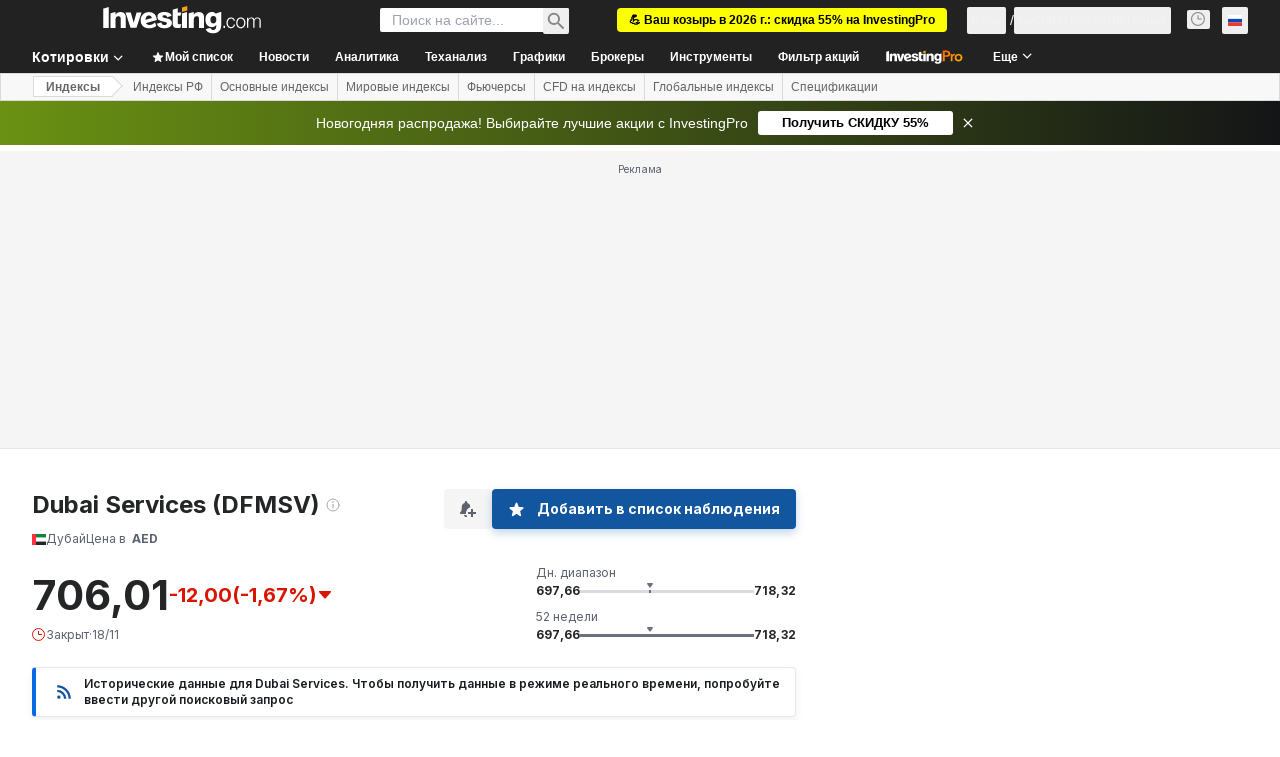

--- FILE ---
content_type: application/javascript
request_url: https://cdn.investing.com/x/5e0d9cf/_next/static/chunks/8504.83884f499d91b15d.js
body_size: 4864
content:
"use strict";(self.webpackChunk_N_E=self.webpackChunk_N_E||[]).push([[8504],{16004:(e,t,l)=>{l.d(t,{H:()=>c});var s,a=l(37876),r=l(14232);function i(){return(i=Object.assign?Object.assign.bind():function(e){for(var t=1;t<arguments.length;t++){var l=arguments[t];for(var s in l)({}).hasOwnProperty.call(l,s)&&(e[s]=l[s])}return e}).apply(null,arguments)}let n=function(e){return r.createElement("svg",i({xmlns:"http://www.w3.org/2000/svg",width:24,height:24,fill:"none",viewBox:"0 0 24 24"},e),s||(s=r.createElement("path",{fill:"#6A707C",fillRule:"evenodd",d:"M15.5 12l-5.707 5.707-1.414-1.414L12.672 12 8.379 7.707l1.414-1.414z",clipRule:"evenodd",opacity:.7})))};var d=l(74018);let c=e=>{let{href:t,title:l}=e;return(0,a.jsx)("div",{className:"flex items-center gap-1 p-0",children:(0,a.jsxs)(d.O,{className:"flex items-center gap-1 ".concat(t?"hover:underline":"cursor-default"," "),"data-test":"link-".concat(l.toLowerCase()),href:t,children:[(0,a.jsx)("h2",{className:"text-base font-bold leading-6 text-v2-black sm:text-3xl sm:leading-8",children:l}),t&&(0,a.jsx)("span",{className:"h-6 w-6 opacity-70 rtl:rotate-180",children:(0,a.jsx)(n,{})})]})})}},35203:(e,t,l)=>{l.d(t,{V:()=>b});var s=l(37876),a=l(14232),r=l(15039),i=l.n(r),n=l(5811),d=l(60845),c=l(16542);let m=()=>{let{t:e}=(0,c.A)();return(0,s.jsx)("thead",{className:"relative after:absolute after:bottom-0 after:left-0 after:right-0 after:h-px after:bg-[#ECEDEF]",children:(0,s.jsxs)("tr",{children:[(0,s.jsx)("th",{className:"pb-3 pr-3 pt-0 text-left font-semibold",children:e(d.p.name)}),(0,s.jsx)("th",{className:"pb-3 pl-3 pt-0 text-right font-semibold",children:e(d.p.price)})]})})};var o=l(37549),h=l(81142),x=l(82541),p=l(66850);let g=a.memo(e=>{let{data:t}=e,l=0!==t.blink?t.blink>0?"bg-positive-light":"bg-negative-light":"";return(0,s.jsxs)("tr",{className:"relative after:absolute after:bottom-0 after:left-0 after:right-0 after:h-px after:bg-[#ECEDEF] hover:bg-secondary",children:[(0,s.jsx)("td",{className:"max-w-[120px] whitespace-nowrap py-3 pr-3",children:(0,s.jsxs)(p.o,{href:t.name.url,"data-test":"gainers-losers-url",children:[(0,s.jsxs)("div",{className:"flex items-center",children:[(0,s.jsx)(h.A,{className:"min-w-[14px]",countryCode:t.flag.code,"aria-hidden":"true"}),(0,s.jsx)("span",{className:"ml-1.5 overflow-hidden text-ellipsis font-semibold hover:text-link hover:underline",children:t.symbol})]}),(0,s.jsx)("div",{className:"mt-1 overflow-hidden text-ellipsis text-secondary hover:text-link hover:underline","data-test":"gainers-losers-label",children:t.name.label})]})}),(0,s.jsxs)("td",{className:"py-3 pl-[30px] text-right rtl:soft-ltr",children:[(0,s.jsx)(n.nu,{children:()=>(0,s.jsx)("span",{className:i()(l,"font-semibold"),"data-test":"gainers-losers-last",children:t.last})}),(0,s.jsx)(n.nu,{children:()=>(0,s.jsxs)("span",{className:"flex items-center gap-1 ltr:justify-end rtl:justify-start","data-test":"gainers-losers-change",children:[(0,s.jsx)(x.A,{localizedChange:t.localizedChange,changeAsNumber:t.changeAsNumber,precision:t.precision.change,isMobile:!0,numberFormatted:!0}),(0,s.jsx)(o.A,{localizedChangePercent:t.localizedChangePercent,changePercentAsNumber:t.changePercentAsNumber,precision:t.precision.changePercent,isMobile:!0,isGainersLoosers:!0,numberFormatted:!0})]})})]})]})}),f=e=>{let{data:t}=e;return(0,s.jsx)("div",{className:"flex flex-col items-center overflow-x-auto p-0",children:(0,s.jsxs)("table",{className:i()("w-full text-xs leading-4"),children:[(0,s.jsx)(m,{}),(0,s.jsx)("tbody",{children:null==t?void 0:t.map(e=>(0,s.jsx)(g,{data:e},e.instrumentId))})]})})},b=(0,n.PA)(e=>{let{data:t,title:l,dataTest:a,className:r}=e;return(0,s.jsxs)("div",{className:i()(r,"flex flex-col gap-5 md:w-1/2"),"data-test":a,children:[(0,s.jsx)("h2",{className:"text-base font-bold leading-6 text-v2-black sm:text-xl sm:leading-8",children:l}),(0,s.jsx)(f,{data:t})]})})},37549:(e,t,l)=>{l.d(t,{A:()=>n});var s=l(37876),a=l(15039),r=l.n(a),i=l(44242);l(14232);let n=e=>{let{isMobile:t,localizedChangePercent:l,changePercentAsNumber:a,precision:n,isGainersLoosers:d,className:c,numberFormatted:m=!1}=e,o=m?(0,i.a)(l,a):(0,i.e)(l,a,n,"%");return(0,s.jsx)("span",{dir:"ltr",className:r()("block","font-semibold",c,t?"mt-1":"",0===a?"text-inv-grey-700":a<0?"text-negative-main":"text-positive-main",d?"before:content-['('] after:content-[')']":""),children:o})}},48504:(e,t,l)=>{l.r(t),l.d(t,{default:()=>es});var s=l(37876),a=l(14232),r=l(65824),i=l(57858),n=l(60332),d=l(24777),c=l(8210),m=l(58844),o=l(86886),h=l(72401),x=l(15039),p=l.n(x),g=l(56829),f=l(5811),b=l(16542),u=function(e){return e.index="_Index",e.name="_Name",e.month="_Month",e.fp_last="_fp_last",e.cross_rates_High="_cross_rates_High",e.cross_rates_Base="_cross_rates_Base",e.cross_rates_Low="_cross_rates_Low",e.fp_change="_fp_change",e.fp_change_percent="_fp_change_percent",e.time="_Time",e.price="_Price",e.related_futures="_related_futures",e}({});let j=()=>{let{t:e}=(0,b.A)();return(0,s.jsx)("thead",{className:"relative after:absolute after:bottom-0 after:left-0 after:right-0 after:h-px after:bg-[#ECEDEF]",children:(0,s.jsxs)("tr",{children:[(0,s.jsx)("th",{className:"pb-3 pr-3 pt-0 text-left font-semibold",children:e(u.name)}),(0,s.jsx)("th",{className:"hidden w-0 p-0 pb-3 text-left font-semibold md:table-cell md:w-auto md:text-right md:rtl:text-right",children:e(u.month)}),(0,s.jsx)("th",{className:"hidden w-0 p-0 pb-3 text-left font-semibold md:table-cell md:w-[11%] md:text-right md:rtl:text-right",children:e(u.fp_last)}),(0,s.jsx)("th",{className:"hidden w-0 p-0 pb-3 text-left font-semibold md:table-cell md:w-[11%] md:text-right md:rtl:text-right",children:e(u.cross_rates_High)}),(0,s.jsx)("th",{className:"hidden w-0 p-0 pb-3 text-left font-semibold md:table-cell md:w-[10%] md:text-right md:rtl:text-right",children:e(u.cross_rates_Low)}),(0,s.jsx)("th",{className:"hidden w-0 p-0 pb-3 text-left font-semibold md:table-cell md:w-[12%] md:pl-6 md:text-right md:rtl:pl-6 md:rtl:pr-0 md:rtl:text-right",children:e(u.fp_change)}),(0,s.jsx)("th",{className:"hidden w-0 p-0 pb-3 text-left font-semibold md:table-cell md:w-[10%] md:pl-4 md:text-right md:rtl:pl-6 md:rtl:pr-0 md:rtl:text-right",children:e(u.fp_change_percent)}),(0,s.jsx)("th",{className:"hidden w-0 p-0 pb-3 text-left font-semibold md:table-cell md:w-[12%] md:text-right",children:e(u.time)}),(0,s.jsx)("th",{className:"pb-3 pl-3 pr-2 pt-0 text-right font-semibold md:hidden",children:e(u.price)}),(0,s.jsx)("th",{className:"w-0 pb-3 pt-0 text-right font-semibold"})]})})};var v=l(81142),N=l(66289),_=l(34688),w=l(77229);let y=e=>{let{date:t}=e;if(!t||t.trim().split(" ").length<2)return null;let{parser:l}=(0,_.A)(),{dataStore:{editionStore:{edition:{edition:a}}}}=(0,g.P)(),r=t.split(" ")[1],i=new Date("".concat(t,", ").concat(2e3+parseInt(r))),n=(0,w.kj)(a)({date:i,parser:l});return(0,s.jsx)(s.Fragment,{children:n})};var A=l(32340),P=l(37549),k=l(66850);let C=a.memo(e=>{let{future:t}=e,{parser:l}=(0,_.A)(),a=l.getShortDate(1e3*t.time);return(0,s.jsxs)("tr",{className:"relative after:absolute after:bottom-0 after:left-0 after:right-0 after:h-px after:bg-[#ECEDEF] hover:bg-secondary",children:[(0,s.jsxs)("td",{className:"max-w-[120px] overflow-hidden text-ellipsis whitespace-nowrap py-3 pr-3 md:max-w-[140px] md:py-5",children:[(0,s.jsxs)("span",{className:"flex items-center gap-1.5 pb-1",children:[(0,s.jsx)(v.A,{className:"min-w-[14px]",countryCode:t.flag.code,"aria-hidden":"true"}),(0,s.jsx)(k.o,{href:t.name.url,"data-test":"futures-table-url",className:"overflow-hidden text-ellipsis whitespace-nowrap font-semibold hover:text-link hover:underline",title:"".concat(t.name.label).concat(t.name.derived?" - (CFD)":""),children:t.name.label})]}),(0,s.jsx)("span",{className:"mt-1 overflow-hidden text-ellipsis whitespace-nowrap text-secondary hover:text-link hover:underline md:hidden","data-test":"futures-table-date",children:t.month||""})]}),(0,s.jsx)("td",{className:"hidden py-3 align-top md:table-cell md:py-5 md:text-right md:align-middle md:rtl:text-right","data-test":"futures-table-date",children:(0,s.jsx)(y,{date:t.month||""})}),(0,s.jsx)(f.nu,{children:()=>(0,s.jsx)("td",{className:"hidden py-3 align-top md:table-cell md:py-5 md:text-right md:align-middle md:rtl:text-right","data-test":"futures-table-last",children:t.last||""})}),(0,s.jsx)(f.nu,{children:()=>(0,s.jsx)("td",{className:"hidden py-3 align-top md:table-cell md:py-5 md:text-right md:align-middle md:rtl:text-right","data-test":"futures-table-high",children:t.high||""})}),(0,s.jsx)(f.nu,{children:()=>(0,s.jsx)("td",{className:"hidden py-3 align-top md:table-cell md:py-5 md:text-right md:align-middle md:rtl:text-right","data-test":"futures-table-low",children:t.low})}),(0,s.jsx)(f.nu,{children:()=>(0,s.jsx)(A.ft,{tdVisible:void 0,tdPosition:void 0,className:"hidden py-3 align-top md:table-cell md:py-5 md:text-right md:align-middle md:rtl:text-right ".concat(t.changePercentAsNumber<0?"text-negative-main":"text-positive-main"),value:t.changeAsNumber,formattedValue:t.localizedChange,precision:t.precision.change,bold:!0,"data-test":"futures-table-change"})}),(0,s.jsx)(f.nu,{children:()=>(0,s.jsx)("td",{className:"hidden py-3 align-top md:table-cell md:py-5 md:pl-4 md:text-right md:align-middle md:rtl:pl-4 md:rtl:pr-0 md:rtl:text-right","data-test":"futures-table-change-percent",children:(0,s.jsx)(P.A,{localizedChangePercent:t.localizedChangePercent,changePercentAsNumber:t.changePercentAsNumber,precision:t.precision.changePercent,numberFormatted:!0})})}),(0,s.jsxs)("td",{className:"py-3 pl-[30px] pr-2 text-right md:hidden md:py-5 rtl:soft-ltr",children:[(0,s.jsx)(f.nu,{children:()=>(0,s.jsx)("span",{className:"font-semibold",children:t.last})}),(0,s.jsx)(f.nu,{children:()=>(0,s.jsx)(P.A,{localizedChangePercent:t.localizedChangePercent,changePercentAsNumber:t.changePercentAsNumber,precision:t.precision.changePercent,isMobile:!0,numberFormatted:!0})})]}),(0,s.jsxs)("td",{className:"flex py-3 pt-[13px] text-right md:table-cell md:py-5 rtl:soft-ltr",children:[(0,s.jsxs)("span",{className:"hidden gap-2 md:flex md:items-center ltr:justify-end rtl:justify-start","data-test":"futures-table-time",children:[(0,s.jsx)(f.nu,{children:()=>(0,s.jsx)("span",{children:a})}),(0,s.jsx)(N.Dj,{icon:"clock",className:p()("w-3.5",+t.isOpen?"text-green":"text-red")})]}),(0,s.jsx)("div",{className:"md:hidden",children:(0,s.jsx)(N.Dj,{icon:"clock",className:p()("w-3.5",+t.isOpen?"text-green":"text-red")})})]})]})}),E=e=>{let{price:t}=e;return(0,s.jsx)("div",{className:"flex flex-col items-center overflow-x-auto p-0 md:pl-1",children:(0,s.jsxs)("table",{className:p()("w-full text-xs leading-4"),children:[(0,s.jsx)(j,{}),(0,s.jsx)("tbody",{children:null==t?void 0:t.map(e=>(0,s.jsx)(C,{future:e},e.instrumentId))})]})})};var S=l(16004),F=l(50668);let I=(0,f.PA)(e=>{let{price:t}=e,{t:l}=(0,b.A)(),{dataStore:{pageInfoStore:a}}=(0,g.P)(),r=(0,F.E)(a.instrumentNavigation);return(0,s.jsxs)("div",{className:"mb-10 flex flex-col gap-5",children:[(0,s.jsx)(S.H,{href:r,title:l(u.related_futures)}),(0,s.jsx)(E,{price:t})]})});var M=l(67827);let D=()=>{var e,t;let{dataStore:{quotesStore:l,instrumentStore:a}}=(0,g.P)(),r=l.getRelatedFuturesCollection({strategy:M.qY.RelativeFutures,key:null==(t=a.instrument)||null==(e=t.base)?void 0:e.id}),i=(null==r?void 0:r.collection)||[];return 0===i.length?null:(0,s.jsx)(I,{price:i})};var z=l(52881),O=function(e){return e.name="_Name",e.last="_fp_last",e.time="_Time",e.change_percent="_fp_change_percent",e.volume="_cross_rates_tool_Indices_vol",e.title="_most_active_stocks",e.prev="_cross_rates_Base",e.high="_cross_rates_High",e.low="_cross_rates_Low",e.price="_Price",e}({});let L=()=>{let{t:e}=(0,b.A)();return(0,s.jsx)("thead",{className:"relative after:absolute after:bottom-0 after:left-0 after:right-0 after:h-px after:bg-[#ECEDEF]",children:(0,s.jsxs)("tr",{children:[(0,s.jsx)("th",{className:"pb-3 pr-3 pt-0 text-left font-semibold md:w-[22%]",children:e(O.name)}),(0,s.jsx)("th",{className:"hidden w-0 p-0 pb-3 text-left font-semibold md:table-cell md:w-[12%] md:text-right md:rtl:text-right",children:e(O.last)}),(0,s.jsx)("th",{className:"hidden w-0 p-0 pb-3 text-left font-semibold md:table-cell md:w-[11%] md:text-right md:rtl:text-right",children:e(O.prev)}),(0,s.jsx)("th",{className:"hidden w-0 p-0 pb-3 text-left font-semibold md:table-cell md:w-[11%] md:text-right md:rtl:text-right",children:e(O.high)}),(0,s.jsx)("th",{className:"hidden w-0 p-0 pb-3 text-left font-semibold md:table-cell md:w-[11%] md:text-right md:rtl:text-right",children:e(O.low)}),(0,s.jsx)("th",{className:"hidden w-0 p-0 pb-3 text-left font-semibold md:table-cell md:w-[11%] md:text-right md:rtl:text-right",children:e(O.change_percent)}),(0,s.jsx)("th",{className:"w-[26%] p-0 pb-3 text-left font-semibold sm:w-[22%] md:w-[11%] md:text-right md:rtl:text-right",children:e(O.volume)}),(0,s.jsx)("th",{className:"hidden w-0 p-0 pb-3 text-left font-semibold md:table-cell md:w-auto md:text-right",children:e(O.time)}),(0,s.jsx)("th",{className:"pb-3 pl-3 pr-2 pt-0 text-right font-semibold md:hidden",children:e(O.price)}),(0,s.jsx)("th",{className:"w-0 pb-3 pt-0 text-right font-semibold"})]})})},H=a.memo(e=>{let{data:t,tickerInsteadOfSymbol:l}=e,{parser:a}=(0,_.A)(),r=a.getShortDate(1e3*t.time);return(0,s.jsxs)("tr",{className:"relative after:absolute after:bottom-0 after:left-0 after:right-0 after:h-px after:bg-[#ECEDEF] hover:bg-secondary",children:[(0,s.jsx)("td",{className:"max-w-[120px] whitespace-nowrap py-3 pr-3",children:(0,s.jsxs)(k.o,{href:t.name.url,"data-test":"relative-most-active-url",children:[(0,s.jsxs)("div",{className:"flex items-center",children:[(0,s.jsx)(v.A,{className:"min-w-[14px]",countryCode:t.flag.code,"aria-hidden":"true"}),(0,s.jsx)("span",{className:"ml-1.5 overflow-hidden text-ellipsis font-semibold hover:text-link hover:underline",children:l?t.ticker:t.symbol})]}),(0,s.jsx)("div",{className:"mt-1 overflow-hidden text-ellipsis text-secondary hover:text-link hover:underline","data-test":"relative-most-active-label",children:t.name.title})]})}),(0,s.jsx)(f.nu,{children:()=>(0,s.jsx)("td",{className:"hidden py-3 align-top md:table-cell md:text-right md:align-middle md:rtl:text-right","data-test":"relative-most-active-last",children:t.last})}),(0,s.jsx)(f.nu,{children:()=>(0,s.jsx)("td",{className:"hidden py-3 align-top md:table-cell md:text-right md:align-middle md:rtl:text-right","data-test":"relative-most-active-prev",children:t.prev})}),(0,s.jsx)(f.nu,{children:()=>(0,s.jsx)("td",{className:"hidden py-3 align-top md:table-cell md:text-right md:align-middle md:rtl:text-right","data-test":"relative-most-active-high",children:t.high})}),(0,s.jsx)(f.nu,{children:()=>(0,s.jsx)("td",{className:"hidden py-3 align-top md:table-cell md:text-right md:align-middle md:rtl:text-right","data-test":"relative-most-active-low",children:t.low})}),(0,s.jsx)(f.nu,{children:()=>(0,s.jsx)("td",{className:"hidden py-3 align-top md:table-cell md:pl-4 md:text-right md:align-middle md:rtl:pl-4 md:rtl:pr-0 md:rtl:text-right","data-test":"relative-most-active-change-percent",children:(0,s.jsx)(P.A,{localizedChangePercent:t.localizedChangePercent,changePercentAsNumber:t.changePercentAsNumber,precision:t.precision.changePercent,numberFormatted:!0})})}),(0,s.jsx)(f.nu,{children:()=>(0,s.jsx)("td",{className:"py-3 align-top md:text-right md:align-middle md:rtl:text-right","data-test":"relative-most-active-vol",children:t.volumeAbbreviated})}),(0,s.jsxs)("td",{className:"py-3 pl-[30px] pr-2 text-right md:hidden rtl:soft-ltr",children:[(0,s.jsx)(f.nu,{children:()=>(0,s.jsx)("span",{className:"font-semibold",children:t.last})}),(0,s.jsx)(f.nu,{children:()=>(0,s.jsx)(P.A,{localizedChangePercent:t.localizedChangePercent,changePercentAsNumber:t.changePercentAsNumber,precision:t.precision.changePercent,isMobile:!0,numberFormatted:!0})})]}),(0,s.jsxs)("td",{className:"flex py-3 pt-[13px] text-right md:table-cell rtl:soft-ltr",children:[(0,s.jsxs)("span",{className:"hidden gap-2 md:flex md:items-center ltr:justify-end rtl:justify-start",children:[(0,s.jsx)(f.nu,{children:()=>(0,s.jsx)("span",{"data-test":"relative-most-active-time",children:r})}),(0,s.jsx)(N.Dj,{icon:"clock",className:p()("w-3.5",+t.isOpen?"text-green":"text-red")})]}),(0,s.jsx)("div",{className:"md:hidden",children:(0,s.jsx)(N.Dj,{icon:"clock",className:p()("w-3.5",+t.isOpen?"text-green":"text-red")})})]})]})}),G=e=>{let{price:t,tickerInsteadOfSymbol:l}=e;return(0,s.jsx)("div",{className:"flex flex-col items-center overflow-x-auto p-0 md:pl-1",children:(0,s.jsxs)("table",{className:p()("w-full text-xs leading-4"),children:[(0,s.jsx)(L,{}),(0,s.jsx)("tbody",{children:null==t?void 0:t.map(e=>(0,s.jsx)(H,{data:e,tickerInsteadOfSymbol:l},e.instrumentId))})]})})},R=(0,f.PA)(e=>{let{price:t,tickerInsteadOfSymbol:l}=e,{t:a}=(0,b.A)();return(0,s.jsxs)("div",{className:"mb-10 flex flex-col gap-5","data-test":"most-active-stocks-table",children:[(0,s.jsx)(S.H,{title:a(O.title)}),(0,s.jsx)(G,{price:t,tickerInsteadOfSymbol:l})]})}),T=(0,f.PA)(()=>{var e,t;let{dataStore:{quotesStore:l,instrumentStore:a,editionStore:r}}=(0,g.P)(),i=l.getMostActiveStocksCollection({strategy:M.qY.IndexMostActive,key:null==(t=a.instrument)||null==(e=t.base)?void 0:e.id,fieldMap:z.pE.IndexMostActive}),n="il"===r.edition.edition,d=(null==i?void 0:i.collection)||[];return 0===d.length?null:(0,s.jsx)(R,{price:d,tickerInsteadOfSymbol:n})});var V=function(e){return e.name="_Name",e.last="_fp_last",e.change_percent="_fp_change_percent",e.change="_fp_change",e.gainers_title="_top_gainers_stocks",e.losers_title="_top_loosers_stocks",e}({}),q=l(35203);let Y=(0,f.PA)(()=>{var e,t,l,a;let{dataStore:{quotesStore:i,instrumentStore:n,pageInfoStore:d}}=(0,g.P)(),{t:c}=(0,b.A)(),m=i.getGainersLosersCollection({strategy:M.qY.IndexGainers,key:null==(t=n.instrument)||null==(e=t.base)?void 0:e.parentId,fieldMap:z.pE.IndexGainersLosers}),o=i.getGainersLosersCollection({strategy:M.qY.IndexLosers,key:null==(a=n.instrument)||null==(l=a.base)?void 0:l.parentId,fieldMap:z.pE.IndexGainersLosers}),h=null==m?void 0:m.collection,x=null==o?void 0:o.collection;return h.length>0&&x.length>0?(0,s.jsxs)("div",{className:"flex flex-col md:flex-row md:gap-[50px]",children:[(0,s.jsx)(q.V,{data:h,title:c(V.gainers_title),dataTest:"gainers-table"}),(0,s.jsx)(q.V,{data:x,title:c(V.losers_title),dataTest:"losers-table"}),d.isMobile&&(0,s.jsx)("div",{className:"mt-10",children:(0,s.jsx)(r.Ad,{slot:"inst_box_4",label:"Advertisement",className:"mb-10",isMobile:!0,hideSkeleton:!0})})]}):null});var B=l(76355),Q=l(43561),U=l(58695),J=l(64602),K=l(67541),W=l(74018),X=l(99239),Z=l(53797),$=l(81817),ee=l(75859),et=l(51567),el=l(68601);let es=()=>{var e;let{dataStore:{authStore:{isAdsFree:t},pageInfoStore:l,signalsStore:a,instrumentStore:{instrument:x}}}=(0,g.P)(),f=l.isMobile,u=null==x||null==(e=x.base)?void 0:e.path,{t:j}=(0,b.A)(),v=(0,s.jsx)(X._,{header:(0,s.jsx)("h2",{className:"mb-5 inline-block text-xl font-bold leading-8 md:text-3xl md:leading-8",children:(0,s.jsxs)(W.O,{href:(0,Z.a)(u,"technical"),className:"flex items-center hover:underline",children:[j($.wF.TechnicalAnalysis),(0,s.jsx)(ee.A,{className:"ml-1 mt-0.5 text-[#6A707C] ltr:-scale-x-100"})]})})});return(0,s.jsxs)(s.Fragment,{children:[(0,s.jsx)(n.A,{}),a.hasAssetSignal&&(0,s.jsx)(K.y,{}),(0,s.jsx)(r.Ad,{slot:"tnb_all_positions",customHeight:"104px",className:"!mt-6 md:hidden",doNotOverridePadding:!0}),(0,s.jsx)(B.c,{className:"mb-2.5"}),(0,s.jsx)(d.A,{}),(0,s.jsx)(Q.T,{className:"mb-12 flex flex-col gap-5 md:hidden"}),(0,s.jsx)(c.v,{className:"mb-10"}),f&&(0,s.jsx)(r.Ad,{slot:"inst_box_1",label:"Advertisement",className:"mb-10",isMobile:!0,hideSkeleton:!0}),(0,s.jsx)(m.Q,{className:p()({"gap-y-2.5 md:mr-8 md:w-[calc(2_*_calc(100%_-_64px)_/_3_+_32px)]":!t})}),f&&(0,s.jsx)(r.Ad,{slot:"inst_box_2",label:"Advertisement",className:"mb-10",isMobile:!0,hideSkeleton:!0}),(0,s.jsx)(U.A,{className:"mb-10 md:mb-[60px]"}),(0,s.jsx)(h.f1,{className:"mb-10"}),(0,s.jsx)(et.F,{entryValue:"most-overvalued-index-page",className:"mb-10",isIndices:!0}),v,f&&(0,s.jsx)(r.Ad,{slot:"inst_box_3",label:"Advertisement",className:"mb-10",isMobile:!0,hideSkeleton:!0}),(0,s.jsx)(D,{}),(0,s.jsx)(i.b,{}),(0,s.jsx)(T,{}),(0,s.jsx)(Y,{}),(0,s.jsx)(J.A,{className:"mb-12 mt-12 md:mb-16 md:mt-16"}),(0,s.jsx)(o.R,{className:"mt-12 md:mt-16"}),(0,s.jsx)(el.k,{})]})}},50668:(e,t,l)=>{l.d(t,{E:()=>s});function s(e){var t;let l=((null==e||null==(t=e.overview)?void 0:t.children)||[]).find(e=>e.url.includes("related-instruments"));return l?l.url:""}},51567:(e,t,l)=>{l.d(t,{F:()=>s.m6,Q:()=>a.Q});var s=l(61044),a=l(67739)},57858:(e,t,l)=>{l.d(t,{b:()=>d});var s=l(37876);l(14232);var a=l(5811),r=l(56829),i=l(67827),n=l(69696);let d=(0,a.PA)(e=>{var t,l;let{priceCollection:a}=e,{dataStore:{quotesStore:d,instrumentStore:c,editionStore:m}}=(0,r.P)(),o=a||d.getEtfCollection({strategy:i.qY.RelativeEtf,key:null==(l=c.instrument)||null==(t=l.base)?void 0:t.id}),h="il"===m.edition.edition,x=null==o?void 0:o.collection;return x&&x.length>0?(0,s.jsx)(n.r,{data:null==o?void 0:o.collection,tickerInsteadOfSymbol:h}):null})},60845:(e,t,l)=>{l.d(t,{p:()=>s});var s=function(e){return e.index="_Index",e.name="_Name",e.last="_cross_rates_Last",e.time="_cross_rates_tool_fx_Last_Update",e.change_percent="_fp_change_percent",e.symbol="_cross_rates_tool_Etfs_Symbol",e.ticker="_etf_table_column_il_edition_only",e.volume="_cross_rates_tool_Indices_vol",e.related_etf="_related_etfs",e.price="_Price",e.showMore="_show_more",e}({})},69696:(e,t,l)=>{l.d(t,{r:()=>_});var s=l(37876),a=l(14232),r=l(5811),i=l(16542),n=l(60845),d=l(15039),c=l.n(d);let m=()=>{let{t:e}=(0,i.A)();return(0,s.jsx)("thead",{className:"relative after:absolute after:bottom-0 after:left-0 after:right-0 after:h-px after:bg-[#ECEDEF]",children:(0,s.jsxs)("tr",{children:[(0,s.jsx)("th",{className:"pb-3 pr-3 pt-0 text-left font-semibold md:w-[30%]",children:e(n.p.name)}),(0,s.jsx)("th",{className:"hidden w-0 p-0 pb-3 text-left font-semibold md:table-cell md:w-[12%] md:text-right md:rtl:text-right",children:e(n.p.last)}),(0,s.jsx)("th",{className:"hidden w-0 p-0 pb-3 text-left font-semibold md:table-cell md:w-[19%] md:pl-4 md:text-right md:rtl:text-right",children:e(n.p.change_percent)}),(0,s.jsx)("th",{className:"w-[26%] p-0 pb-3 text-left font-semibold sm:w-[22%] md:w-[19%] md:text-right md:rtl:text-right",children:e(n.p.volume)}),(0,s.jsx)("th",{className:"hidden w-0 p-0 pb-3 text-left font-semibold md:table-cell md:w-auto md:text-right",children:e(n.p.time)}),(0,s.jsx)("th",{className:"pb-3 pl-3 pr-2 pt-0 text-right font-semibold md:hidden",children:e(n.p.price)}),(0,s.jsx)("th",{className:"w-0 pb-3 pt-0 text-right font-semibold"})]})})};var o=l(81142),h=l(66289);let x=e=>{let{last:t}=e;return(0,s.jsx)("span",{className:"font-semibold",children:t})};var p=l(37549),g=l(34688),f=l(66850);let b=a.memo(e=>{var t,l,a;let{etf:i,tickerInsteadOfSymbol:n}=e,{parser:d}=(0,g.A)(),m=d.getShortDate(1e3*i.time);return(0,s.jsxs)("tr",{className:"relative after:absolute after:bottom-0 after:left-0 after:right-0 after:h-px after:bg-[#ECEDEF] hover:bg-secondary",children:[(0,s.jsx)("td",{className:"max-w-[120px] whitespace-nowrap py-3 pr-3",children:(0,s.jsxs)(f.o,{href:null==(t=i.name)?void 0:t.url,"data-test":"relative-etf-url",children:[(0,s.jsxs)("div",{className:"flex items-center",children:[(0,s.jsx)(o.A,{className:"min-w-[14px]",countryCode:null==(l=i.flag)?void 0:l.code,"aria-hidden":"true"}),(0,s.jsx)("span",{className:"ml-1.5 overflow-hidden text-ellipsis font-semibold hover:text-link hover:underline",children:n?i.ticker:i.symbol})]}),(0,s.jsx)("div",{className:"mt-1 overflow-hidden text-ellipsis text-secondary hover:text-link hover:underline","data-test":"relative-etf-label",children:null==(a=i.name)?void 0:a.label})]})}),(0,s.jsx)(r.nu,{children:()=>(0,s.jsx)("td",{className:"hidden py-3 align-top md:table-cell md:text-right md:align-middle md:rtl:text-right","data-test":"relative-etf-last",children:(0,s.jsx)(x,{last:i.last})})}),(0,s.jsx)(r.nu,{children:()=>{var e;return(0,s.jsx)("td",{className:"hidden py-3 align-top md:table-cell md:pl-4 md:text-right md:align-middle md:rtl:text-right","data-test":"relative-etf-chg-percent",children:(0,s.jsx)(p.A,{localizedChangePercent:i.localizedChangePercent,changePercentAsNumber:i.changePercentAsNumber,precision:null==(e=i.precision)?void 0:e.changePercent,numberFormatted:!0})})}}),(0,s.jsx)(r.nu,{children:()=>(0,s.jsx)("td",{className:"py-3 align-top md:text-right md:align-middle md:rtl:text-right","data-test":"relative-etf-vol",children:i.volumeAbbreviated})}),(0,s.jsxs)("td",{className:"py-3 pl-[30px] pr-2 text-right md:hidden rtl:soft-ltr",children:[(0,s.jsx)(r.nu,{children:()=>(0,s.jsx)("span",{className:"font-semibold",children:i.last})}),(0,s.jsx)(r.nu,{children:()=>{var e;return(0,s.jsx)(p.A,{localizedChangePercent:i.localizedChangePercent,changePercentAsNumber:i.changePercentAsNumber,precision:null==(e=i.precision)?void 0:e.changePercent,isMobile:!0,numberFormatted:!0})}})]}),(0,s.jsxs)("td",{className:"flex py-3 pt-[13px] text-right md:table-cell rtl:soft-ltr",children:[(0,s.jsxs)("span",{className:"hidden gap-2 md:flex md:items-center ltr:justify-end rtl:justify-start",children:[(0,s.jsx)(r.nu,{children:()=>(0,s.jsx)("span",{"data-test":"relative-etf-time",children:m})}),(0,s.jsx)(h.Dj,{icon:"clock",className:c()("w-3.5",+i.isOpen?"text-green":"text-red")})]}),(0,s.jsx)("div",{className:"md:hidden",children:(0,s.jsx)(h.Dj,{icon:"clock",className:c()("w-3.5",+i.isOpen?"text-green":"text-red")})})]})]})}),u=e=>{let{data:t,tickerInsteadOfSymbol:l}=e;return(0,s.jsx)("div",{className:"flex flex-col items-center overflow-x-auto p-0 md:pl-1",children:(0,s.jsxs)("table",{className:c()("w-full text-xs leading-4"),children:[(0,s.jsx)(m,{}),(0,s.jsx)("tbody",{children:null==t?void 0:t.map(e=>(0,s.jsx)(b,{tickerInsteadOfSymbol:l,etf:e},e.instrumentId))})]})})};var j=l(16004),v=l(50668),N=l(56829);let _=(0,r.PA)(e=>{let{data:t,tickerInsteadOfSymbol:l,showMoreLink:a}=e,{t:r}=(0,i.A)(),{dataStore:{pageInfoStore:d}}=(0,N.P)(),c=(0,v.E)(d.instrumentNavigation);return(0,s.jsxs)("div",{className:"mb-10 flex flex-col gap-5","data-test":"related-etfs-table",children:[(0,s.jsx)(j.H,{href:c,title:r(n.p.related_etf)}),(0,s.jsx)(u,{data:t,tickerInsteadOfSymbol:l}),a&&!!c&&(0,s.jsx)("div",{className:"text-end",children:(0,s.jsx)(f.o,{href:c,className:"text-sm/5 font-semibold text-link hover:text-link hover:underline",children:r(n.p.showMore)})})]})})},82541:(e,t,l)=>{l.d(t,{A:()=>n});var s=l(37876),a=l(15039),r=l.n(a),i=l(44242);l(14232);let n=e=>{let{isMobile:t,localizedChange:l,changeAsNumber:a,precision:n,className:d,numberFormatted:c=!1}=e,m=c?(0,i.a)(l,a):(0,i.e)(l,a,n);return(0,s.jsx)("span",{dir:"ltr",className:r()("block","font-normal",d,t?"mt-1":"",0===a?"text-inv-grey-700":a<0?"text-negative-main":"text-positive-main"),children:m})}}}]);

--- FILE ---
content_type: application/javascript
request_url: https://cdn.investing.com/x/5e0d9cf/_next/static/chunks/4491.9ec63b2a910690aa.js
body_size: 3896
content:
(self.webpackChunk_N_E=self.webpackChunk_N_E||[]).push([[4491],{7406:(e,t,a)=>{"use strict";a.d(t,{A:()=>n});let n={title:{text:void 0},chart:{animation:!1,plotBorderWidth:0,spacingRight:27,spacingLeft:0,spacingTop:10,spacingBottom:0,style:{},events:{},height:70},tooltip:{useHTML:!1,style:{fontSize:"10px",fontFamily:"'Inter', sans-serif",padding:"5px",color:"#333333",cursor:"default",pointerEvents:"none",whiteSpace:"nowrap"},borderWidth:1,borderRadius:1,followPointer:!0,shape:"callout",shared:!0},rangeSelector:{enabled:!1},xAxis:[{ordinal:!0,gridLineColor:"#EBEBEB",gridLineWidth:1,gridZIndex:.5,labels:{style:{color:"#666",fontFamily:"'Inter', Helvetica, sans-serif",fontSize:"12px",lineHight:"22px",fontWeight:"400"}},lineWidth:0,tickWidth:0,type:"datetime",visible:!0,width:"100%",plotLines:[{dashStyle:"Dash",width:.696,color:"#CCC",zIndex:3}]}],yAxis:[{gridLineColor:"#EBEBEB",gridLineWidth:1,gridZIndex:.5,labels:{formatter:function(e){return e.value+"%"},style:{color:"#666",fontFamily:"'Inter', Helvetica, sans-serif",fontSize:"12px",lineHight:"22px",fontWeight:"400"},y:12,x:4},opposite:!0,startOnTick:!0,endOnTick:!1,tickPixelInterval:50,type:"linear",title:{text:null},visible:!1,height:"100%"}],legend:{enabled:!1},plotOptions:{area:{animation:!1,fillColor:"rgba(0,0,0,0)",fillOpacity:1,states:{hover:{lineWidth:1}}},column:{animation:!1,pointPlacement:"on"}},navigator:{enabled:!1},credits:{enabled:!1},exporting:{enabled:!1}}},36952:(e,t,a)=>{"use strict";a.d(t,{Q:()=>function e(t){if("object"!=typeof t)return t;var a,n,i=Object.prototype.toString.call(t);if("[object Object]"===i){if(t.constructor!==Object&&"function"==typeof t.constructor)for(a in n=new t.constructor,t)t.hasOwnProperty(a)&&n[a]!==t[a]&&(n[a]=e(t[a]));else for(a in n={},t)"__proto__"===a?Object.defineProperty(n,a,{value:e(t[a]),configurable:!0,enumerable:!0,writable:!0}):n[a]=e(t[a]);return n}if("[object Array]"===i){for(n=Array(a=t.length);a--;)n[a]=e(t[a]);return n}return"[object Set]"===i?(n=new Set,t.forEach(function(t){n.add(e(t))}),n):"[object Map]"===i?(n=new Map,t.forEach(function(t,a){n.set(e(a),e(t))}),n):"[object Date]"===i?new Date(+t):"[object RegExp]"===i?((n=new RegExp(t.source,t.flags)).lastIndex=t.lastIndex,n):"[object DataView]"===i?new t.constructor(e(t.buffer)):"[object ArrayBuffer]"===i?t.slice(0):"Array]"===i.slice(-6)?new t.constructor(t):t}})},44243:(e,t,a)=>{"use strict";a.d(t,{Kz:()=>s,NU:()=>i,WR:()=>o,fc:()=>r});var n=a(82782),i=function(e){return e[e.sm=600]="sm",e[e.md=1024]="md",e[e.md2=1280]="md2",e[e.lg=1336]="lg",e[e.xl=1440]="xl",e}({});function r(){let e=window.innerWidth;return e<600?82:e<1024?98:e<1280?539:e<1440?894:-1}function o(e){let t=window.innerWidth,a=e?188:168;return t<600?70:t<1024?156:t<1336?a:t<1440?a:a}let s=(e,t,a)=>{let i=t===n.TN.STRATEGY?a?"#D91400":"#007C32":"#5B616E",r=Object.entries({color:i,"font-size":"12px","font-family":"Inter","font-weight":"600","line-height":"16px","text-align":"center",width:"59px",height:"21px","border-left":"2px solid","border-color":i,"border-radius":"2px","background-color":"#fff",position:"absolute",top:"-5px","z-index":"999",display:"flex","align-items":"center",padding:"4px","box-shadow":"0px 0px 11.13015px 0px rgba(0, 0, 0, 0.08)"}).map(e=>{let[t,a]=e;return"".concat(t,": ").concat(a)}).join("; ");return'<div style="'.concat(r,'">').concat(e,"</div>")}},59684:(e,t,a)=>{"use strict";a.d(t,{OZ:()=>x,AM:()=>y,_N:()=>b,k2:()=>g});var n=a(67684),i=a(37876),r=a(14232),o=a(12395),s=a.n(o),l=a(12602),d=a.n(l),c=a(14352),h=a.n(c),p=a(81383),u=a.n(p);let _={title:{text:void 0},chart:{animation:!1,plotBorderWidth:0,spacingRight:0,spacingLeft:0,spacingTop:10,spacingBottom:-10,style:{},events:{}},tooltip:{useHTML:!1,style:{fontSize:"10px",fontFamily:"'Inter', sans-serif",padding:"5px",color:"#333333",cursor:"default",pointerEvents:"none",whiteSpace:"nowrap"},borderWidth:1,borderRadius:1,followPointer:!0,shape:"callout",shared:!0},rangeSelector:{enabled:!1},xAxis:[{ordinal:!0,gridLineColor:"#BABABA",gridLineWidth:0,gridZIndex:.5,labels:{align:"left",style:{color:"#707070",fontFamily:"'Inter', Helvetica, sans-serif",fontSize:"11px"},zIndex:7,y:-15,x:0},lineWidth:0,tickWidth:0,type:"datetime",visible:!0,width:"100%",tickPixelInterval:90,dateTimeLabelFormats:{second:"%H:%M",minute:"%H:%M",hour:"%H:%M",day:"%d/%m",week:"%m/%y",month:"%m  '%y",year:"%Y"}}],yAxis:[{gridLineColor:"#BABABA",gridLineWidth:1,gridZIndex:.5,labels:{align:"right",style:{color:"#707070",fontFamily:"'Inter', Helvetica, sans-serif",fontSize:"11px"},zIndex:7,y:0,x:-3},opposite:!0,startOnTick:!0,endOnTick:!1,tickPixelInterval:50,type:"linear",title:{text:null},visible:!0,height:"100%"}],legend:{enabled:!1},plotOptions:{area:{animation:!1,fillColor:"rgba(10, 105, 229, 0.08)",lineColor:"rgb(132, 178, 218)",lineWidth:1,fillOpacity:1,states:{hover:{lineWidth:1}}},candlestick:{lineWidth:1,lineColor:"#555f7a",upLineColor:"#555f7a",color:"#ff6960",upColor:"#00ca73",dataGrouping:{enabled:!1},pointPadding:.25},column:{animation:!1,pointPlacement:"on"},series:{marker:{enabled:!1,radius:2,states:{hover:{enabled:!1}}}}},navigator:{enabled:!1},credits:{enabled:!1},exporting:{enabled:!1}};var f=a(16542),m=function(e){return e.date_april="_date_april",e.short_apr="_short_apr",e.date_january="_date_january",e.short_jan="_short_jan",e.date_february="_date_february",e.short_feb="_short_feb",e.date_march="_date_march",e.short_mar="_short_mar",e.date_may="_date_may",e.short_may="_short_may",e.date_june="_date_june",e.short_jun="_short_jun",e.date_july="_date_july",e.short_jul="_short_jul",e.date_august="_date_august",e.short_aug="_short_aug",e.date_september="_date_september",e.short_sep="_short_sep",e.date_october="_date_october",e.short_oct="_short_oct",e.date_november="_date_november",e.short_nov="_short_nov",e.date_december="_date_december",e.short_dec="_short_dec",e.date_sunday="_date_sunday",e.date_monday="_date_monday",e.date_tuesday="_date_tuesday",e.date_wednesday="_date_wednesday",e.date_thursday="_date_thursday",e.date_friday="_date_friday",e.date_saturday="_date_saturday",e.last="_last",e}({});d()(s());let y=[m.date_january,m.date_february,m.date_march,m.date_april,m.date_may,m.date_june,m.date_july,m.date_august,m.date_september,m.date_october,m.date_november,m.date_december],g=[m.date_sunday,m.date_monday,m.date_tuesday,m.date_wednesday,m.date_thursday,m.date_friday,m.date_saturday],b=[m.short_jan,m.short_feb,m.short_mar,m.short_apr,m.short_may,m.short_jun,m.short_jul,m.short_aug,m.short_sep,m.short_oct,m.short_nov,m.short_dec],x=e=>{let{pairId:t,period:a,type:o="area",height:l,width:d}=e,[c,p]=(0,r.useState)({}),x=(0,n._)({},_),v=u()("".concat(t,"_").concat(o,".|._getPeriodJSONFileName_.|."));x.chart.height=l,x.chart.width=d;let{t:w}=(0,f.A)();return(0,r.useEffect)(()=>{!async function(){let e=await fetch("".concat("https://sbcharts.investing.com/charts_xml","/").concat(v,"_").concat(a,".json")),t=await e.json();x.series=[{name:w(m.last),type:o,dataGrouping:{enabled:!1},data:t.candles},{name:"News",type:"flags",onSeries:"candles",shape:"squarepin",zIndex:10,data:t.events.news||[]},{name:"Economic Events",type:"flags",onSeries:"candles",shape:"squarepin",zIndex:11,data:t.events.ec||[]}],x.yAxis[0].max=Math.max(...t.candles.map(e=>e[1]));let n=Math.min(...t.candles.map(e=>e[1]));l&&(n=Math.floor(100*(n-(x.yAxis[0].max-n)*(10/l)))/100-.01),x.yAxis[0].min=n,x.yAxis[0].plotLines=[{value:t.candles.length>0?t.candles.at(-1)[1]:0,color:"#C0C0C0",width:1}],p(x)}()},[t,a]),s().setOptions({lang:{months:y.map(e=>w(e)),weekdays:g.map(e=>w(e)),shortMonths:b.map(e=>w(e))}}),c.series&&t?(0,i.jsx)(h(),{highcharts:s(),options:c}):null}},61901:e=>{e.exports={container:"strategiesChart_container__50kQo","highcharts-container":"strategiesChart_highcharts-container__tzRa_"}},94491:(e,t,a)=>{"use strict";a.r(t),a.d(t,{StrategiesChartView:()=>k});var n=a(67684),i=a(62701),r=a(37876),o=a(14232),s=a(36952),l=a(12395),d=a.n(l),c=a(12602),h=a.n(c),p=a(14352),u=a.n(p),_=a(7406),f=a(61901),m=a.n(f),y=a(44243),g=a(82782),b=a(59684),x=a(16542),v=a(81128),w=a(77229);function j(){let e=(0,y.fc)();return -1===e?545:window.innerWidth-e}h()(d());let k=e=>{let{type:t="area",strategyData:a,indexData:l,hasProBenefits:c,names:h,edition:p}=e,{t:f}=(0,x.A)(),[g,k]=(0,o.useState)((0,y.WR)(c)),[L,W]=(0,o.useState)(j()),[T,I]=(0,o.useState)({}),[S,z]=(0,o.useState)(window.innerWidth),B=(0,v.Xi)(p),M=(0,v.pF)(p),N=(0,v.d8)(p);return(0,o.useEffect)(()=>{let e=(0,s.Q)(_.A),r=window.innerWidth<y.NU.sm;e.chart.height=g,e.chart.width=L,e.series=C(r,h,t,a,l,p,B),e.yAxis=[(0,i._)((0,n._)({},e.yAxis[0]||{}),{labels:{formatter:function(e){return(0,w.YT)((e.value||0)/100,p,w.jG.PERCENT,0)}}})];let o=N?"right":"left",c=N?"rtl":"ltr";e.tooltip.formatter=function(){var e;let t=this.x?+this.x:0;return'<div style="text-align:'.concat(o,';"><b>').concat(d().dateFormat("%b %Y",t),"</b>").concat(null==(e=this.points)?void 0:e.map(e=>'<span style="display:flex;justify-content:start;text-align:'.concat(o,';"><span dir="').concat(c,'"><b>').concat(e.series.name,'</b>:</span><span style="margin-').concat(o,':3px;" dir="ltr">\n                        ').concat((0,w.YT)((e.y||0)/100,p,w.jG.PERCENT,1),"\n                        </span></span>")).join(""),"</div>")},e.tooltip.style.direction=c,e.tooltip.useHTML=!0,d().setOptions({lang:{months:b.AM.map(e=>f(e)),weekdays:b.k2.map(e=>f(e)),shortMonths:b._N.map(e=>f(e))}}),r?A(e):E(e,a,M),I(e)},[a,S]),(0,o.useEffect)(()=>{let e=()=>{W(j()),k((0,y.WR)(c)),z(window.innerWidth)};return window.addEventListener("resize",e),()=>{window.removeEventListener("resize",e)}},[]),T.series?(0,r.jsx)("div",{className:m().container,children:(0,r.jsx)(u(),{highcharts:d(),options:T,containerProps:{style:{height:"100%",width:"100%",":first-child":{paddingBottom:"0px !important"}}}})}):null},C=(e,t,a,n,i,r,o)=>[{name:null==t?void 0:t.strategyName,type:a,dataGrouping:{enabled:!1},data:n,dataLabels:{useHTML:!0,enabled:!0,formatter:function(){let e=n[n.length-1][0];if(this.x===e){let e="+".concat((0,w.YT)((this.y||0)/100,r,w.jG.PERCENT,1));return(0,y.Kz)(e,g.TN.STRATEGY,o)}},x:5,crop:!1},lineColor:o?"#D91400":e?"#6AC64C":"#007C32",fillColor:e?{linearGradient:{x1:0,y1:0,x2:0,y2:300},stops:[[0,"rgba(106, 198, 76, 0.10)"],[1,"rgba(106, 198, 76, 0.01)"]]}:"none",marker:{enabled:!1,states:{hover:{radius:3}}}},{name:null==t?void 0:t.indexName,type:a,dataGrouping:{enabled:!1},data:i,dataLabels:{useHTML:!0,enabled:!0,formatter:function(){let e=i[i.length-1][0];if(this.x===e){let e="+".concat((0,w.YT)((this.y||0)/100,r,w.jG.PERCENT,1));return(0,y.Kz)(e,g.TN.INDEX)}},x:5,crop:!1},lineColor:"#BDBFC2",fillColor:e?"#fcfefc":"none",marker:{enabled:!1,states:{hover:{radius:3}}}}],A=e=>{var t,a;let n=null==e||null==(t=e.yAxis)?void 0:t[0],i=null==e||null==(a=e.xAxis)?void 0:a[0];n&&(n.visible=!1),i&&(i.plotLines&&(i.plotLines[0]={value:0,strokeWidth:0,stroke:"#fff",zIndex:-1}),i.tickPixelInterval=70,i.dateTimeLabelFormats={second:"%H:%M",minute:"%H:%M",hour:"%H:%M",day:"%d/%m",week:"%m/%y",month:"%m  '%y",year:"%Y"},i.tickInterval=void 0,i.labels&&(i.labels.x=0,i.labels.y=15),i.tickWidth=0,i.tickLength=0),e.chart.spacingRight=0},E=(e,t,a)=>{var n,i;let r=null==e||null==(n=e.yAxis)?void 0:n[0],o=null==e||null==(i=e.xAxis)?void 0:i[0];r&&(r.visible=!0),o&&(o.plotLines&&(o.plotLines[0]={value:t[t.length-1][0],dashStyle:"Dash",strokeWidth:.696,stroke:"#CCC",zIndex:3}),o.tickPixelInterval=90,o.dateTimeLabelFormats=a?{month:"%Y %b"}:{month:"%b %Y"},o.tickInterval=7776e6,o.labels&&(o.labels.x=-15,o.labels.y=25),o.tickWidth=1,o.tickLength=5),e.chart.spacingRight=27}}}]);